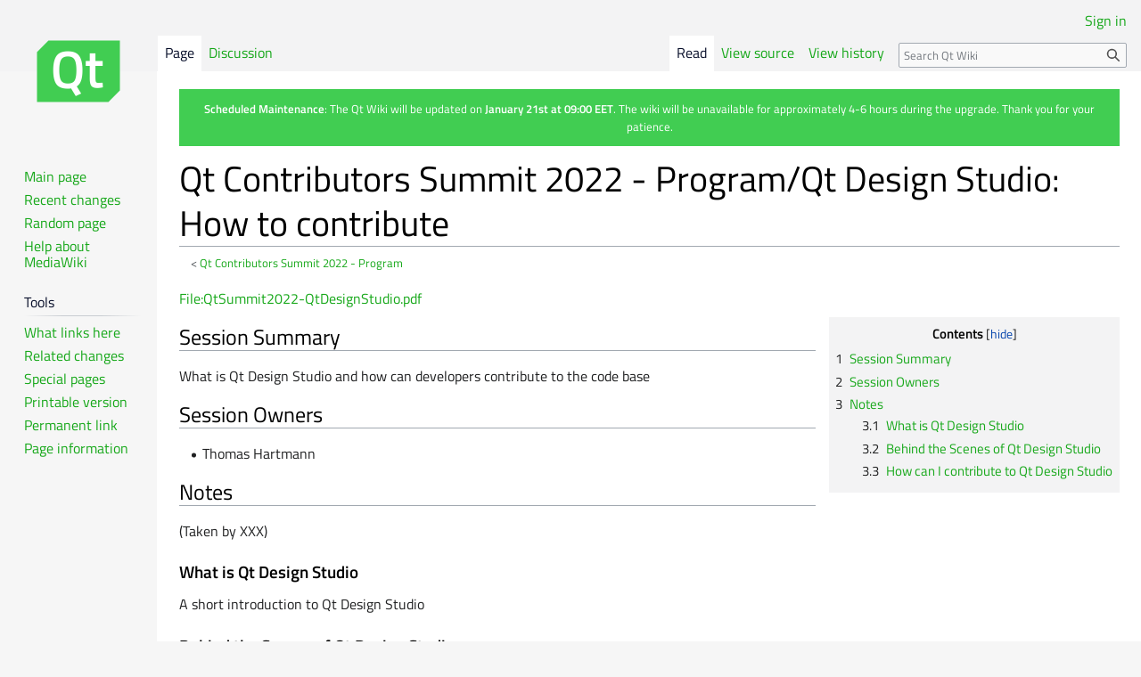

--- FILE ---
content_type: text/html; charset=UTF-8
request_url: https://wiki.qt.io/Qt_Contributors_Summit_2022_-_Program/Qt_Design_Studio:_How_to_contribute
body_size: 18758
content:
<!DOCTYPE html>
<html class="client-nojs" lang="en" dir="ltr">
<head>
<meta charset="UTF-8"/>
<title>Qt Contributors Summit 2022 - Program/Qt Design Studio: How to contribute - Qt Wiki</title>
<script>document.documentElement.className="client-js";RLCONF={"wgBreakFrames":false,"wgSeparatorTransformTable":["",""],"wgDigitTransformTable":["",""],"wgDefaultDateFormat":"dmy","wgMonthNames":["","January","February","March","April","May","June","July","August","September","October","November","December"],"wgRequestId":"d6cbb6c6291596fac0c90f86","wgCSPNonce":false,"wgCanonicalNamespace":"","wgCanonicalSpecialPageName":false,"wgNamespaceNumber":0,"wgPageName":"Qt_Contributors_Summit_2022_-_Program/Qt_Design_Studio:_How_to_contribute","wgTitle":"Qt Contributors Summit 2022 - Program/Qt Design Studio: How to contribute","wgCurRevisionId":39492,"wgRevisionId":39492,"wgArticleId":10544,"wgIsArticle":true,"wgIsRedirect":false,"wgAction":"view","wgUserName":null,"wgUserGroups":["*"],"wgCategories":["QtCS2022"],"wgPageContentLanguage":"en","wgPageContentModel":"wikitext","wgRelevantPageName":"Qt_Contributors_Summit_2022_-_Program/Qt_Design_Studio:_How_to_contribute","wgRelevantArticleId":10544,
"wgIsProbablyEditable":false,"wgRelevantPageIsProbablyEditable":false,"wgRestrictionEdit":[],"wgRestrictionMove":[],"wgVisualEditor":{"pageLanguageCode":"en","pageLanguageDir":"ltr","pageVariantFallbacks":"en"},"wgVector2022PreviewPages":[],"wgEditSubmitButtonLabelPublish":false};RLSTATE={"site.styles":"ready","user.styles":"ready","user":"ready","user.options":"loading","skins.vector.styles.legacy":"ready","ext.visualEditor.desktopArticleTarget.noscript":"ready"};RLPAGEMODULES=["site","mediawiki.page.ready","mediawiki.toc","skins.vector.legacy.js","ext.visualEditor.desktopArticleTarget.init","ext.visualEditor.targetLoader","ext.moderation.notify","ext.moderation.notify.desktop","ext.moderation.ve","ext.moderation.ajaxhook"];</script>
<script>(RLQ=window.RLQ||[]).push(function(){mw.loader.implement("user.options@12s5i",function($,jQuery,require,module){mw.user.tokens.set({"patrolToken":"+\\","watchToken":"+\\","csrfToken":"+\\"});});});</script>
<link rel="stylesheet" href="/load.php?lang=en&amp;modules=ext.visualEditor.desktopArticleTarget.noscript%7Cskins.vector.styles.legacy&amp;only=styles&amp;skin=vector"/>
<script async="" src="/load.php?lang=en&amp;modules=startup&amp;only=scripts&amp;raw=1&amp;skin=vector"></script>
<meta name="ResourceLoaderDynamicStyles" content=""/>
<link rel="stylesheet" href="/load.php?lang=en&amp;modules=site.styles&amp;only=styles&amp;skin=vector"/>
<meta name="generator" content="MediaWiki 1.39.4"/>
<meta name="format-detection" content="telephone=no"/>
<meta name="viewport" content="width=1000"/>
<link rel="icon" href="/favicon.ico?t=2016041300"/>
<link rel="search" type="application/opensearchdescription+xml" href="/opensearch_desc.php" title="Qt Wiki (en)"/>
<link rel="EditURI" type="application/rsd+xml" href="//wiki.qt.io/api.php?action=rsd"/>
<link rel="alternate" type="application/atom+xml" title="Qt Wiki Atom feed" href="/index.php?title=Special:RecentChanges&amp;feed=atom"/>
<!-- Google Tag Manager -->
<script>(function(w,d,s,l,i){w[l]=w[l]||[];w[l].push({'gtm.start':
new Date().getTime(),event:'gtm.js'});var f=d.getElementsByTagName(s)[0],
j=d.createElement(s),dl=l!='dataLayer'?'&l='+l:'';j.async=true;j.src=
'https://www.googletagmanager.com/gtm.js?id='+i+dl;f.parentNode.insertBefore(j,f);
})(window,document,'script','dataLayer','GTM-NL528XF');</script>
<!-- End Google Tag Manager -->
</head>
<body class="mediawiki ltr sitedir-ltr mw-hide-empty-elt ns-0 ns-subject page-Qt_Contributors_Summit_2022_-_Program_Qt_Design_Studio_How_to_contribute rootpage-Qt_Contributors_Summit_2022_-_Program skin-vector action-view skin-vector-legacy vector-feature-language-in-header-enabled vector-feature-language-in-main-page-header-disabled vector-feature-language-alert-in-sidebar-disabled vector-feature-sticky-header-disabled vector-feature-sticky-header-edit-disabled vector-feature-table-of-contents-disabled vector-feature-visual-enhancement-next-disabled"><div id="mw-page-base" class="noprint"></div>
<div id="mw-head-base" class="noprint"></div>
<div id="content" class="mw-body" role="main">
	<a id="top"></a>
	<div id="siteNotice"><div id="localNotice"><div class="sitenotice" lang="en" dir="ltr"><p><b>Scheduled Maintenance</b>: The Qt Wiki will be updated on <b>January 21st at 09:00 EET</b>. The wiki will be unavailable for approximately 4-6 hours during the upgrade. Thank you for your patience.
</p></div></div></div>
	<div class="mw-indicators">
	</div>
	<h1 id="firstHeading" class="firstHeading mw-first-heading"><span class="mw-page-title-main">Qt Contributors Summit 2022 - Program/Qt Design Studio: How to contribute</span></h1>
	<div id="bodyContent" class="vector-body">
		<div id="siteSub" class="noprint">From Qt Wiki</div>
		<div id="contentSub"><span class="subpages">&lt; <a href="/Qt_Contributors_Summit_2022_-_Program" title="Qt Contributors Summit 2022 - Program">Qt Contributors Summit 2022 - Program</a></span></div>
		<div id="contentSub2"></div>
		
		<div id="jump-to-nav"></div>
		<a class="mw-jump-link" href="#mw-head">Jump to navigation</a>
		<a class="mw-jump-link" href="#searchInput">Jump to search</a>
		<div id="mw-content-text" class="mw-body-content mw-content-ltr" lang="en" dir="ltr"><div class="mw-parser-output"><p><a href="/File:QtSummit2022-QtDesignStudio.pdf" title="File:QtSummit2022-QtDesignStudio.pdf">File:QtSummit2022-QtDesignStudio.pdf</a>
</p>
<div id="toc" class="toc" role="navigation" aria-labelledby="mw-toc-heading"><input type="checkbox" role="button" id="toctogglecheckbox" class="toctogglecheckbox" style="display:none" /><div class="toctitle" lang="en" dir="ltr"><h2 id="mw-toc-heading">Contents</h2><span class="toctogglespan"><label class="toctogglelabel" for="toctogglecheckbox"></label></span></div>
<ul>
<li class="toclevel-1 tocsection-1"><a href="#Session_Summary"><span class="tocnumber">1</span> <span class="toctext">Session Summary</span></a></li>
<li class="toclevel-1 tocsection-2"><a href="#Session_Owners"><span class="tocnumber">2</span> <span class="toctext">Session Owners</span></a></li>
<li class="toclevel-1 tocsection-3"><a href="#Notes"><span class="tocnumber">3</span> <span class="toctext">Notes</span></a>
<ul>
<li class="toclevel-2 tocsection-4"><a href="#What_is_Qt_Design_Studio"><span class="tocnumber">3.1</span> <span class="toctext">What is Qt Design Studio</span></a></li>
<li class="toclevel-2 tocsection-5"><a href="#Behind_the_Scenes_of_Qt_Design_Studio"><span class="tocnumber">3.2</span> <span class="toctext">Behind the Scenes of Qt Design Studio</span></a></li>
<li class="toclevel-2 tocsection-6"><a href="#How_can_I_contribute_to_Qt_Design_Studio"><span class="tocnumber">3.3</span> <span class="toctext">How can I contribute to Qt Design Studio</span></a></li>
</ul>
</li>
</ul>
</div>

<h2><span class="mw-headline" id="Session_Summary">Session Summary</span></h2>
<p>What is Qt Design Studio and how can developers contribute to the code base
</p>
<h2><span class="mw-headline" id="Session_Owners">Session Owners</span></h2>
<ul><li>Thomas Hartmann</li></ul>
<h2><span class="mw-headline" id="Notes">Notes</span></h2>
<p>(Taken by XXX)
</p>
<h3><span class="mw-headline" id="What_is_Qt_Design_Studio">What is Qt Design Studio</span></h3>
<p>A short introduction to Qt Design Studio
</p>
<h3><span class="mw-headline" id="Behind_the_Scenes_of_Qt_Design_Studio">Behind the Scenes of Qt Design Studio</span></h3>
<p>Using Qt and Qt Quick for cross platform desktop applications
</p><p>We ported Qt Design Studio to Qt 6
</p><p>Qt Design Studio is available for Windows, macOS and Linux
</p><p>Customized version of Qt Creator
</p><p>Qt Advanced Docking System
</p><p>Using Qt Quick for desktop applications
</p><p>Studio Controls
</p>
<h3><span class="mw-headline" id="How_can_I_contribute_to_Qt_Design_Studio">How can I contribute to Qt Design Studio</span></h3>
<p>No fork of Qt Creator
</p><p>Qt Design Studio is a branded Qt Creator
</p><p>Different packaging of Qt Design Studio
</p><p>Qt Design Studio comes with a specific Qt version for the runtime
</p><p>Qt Design Studio comes with custom components qt-labs/qtquickdesigner-components
</p><p>Some parts like the Qt Bridges are closed source
</p><p>Qt Design Studio supports the plugin API of Qt Creator
</p>
<!-- 
NewPP limit report
Cached time: 20260120064512
Cache expiry: 86400
Reduced expiry: false
Complications: [show‐toc]
CPU time usage: 0.007 seconds
Real time usage: 0.025 seconds
Preprocessor visited node count: 19/1000000
Post‐expand include size: 0/2097152 bytes
Template argument size: 0/2097152 bytes
Highest expansion depth: 2/100
Expensive parser function count: 0/100
Unstrip recursion depth: 0/20
Unstrip post‐expand size: 0/5000000 bytes
-->
<!--
Transclusion expansion time report (%,ms,calls,template)
100.00%    0.000      1 -total
-->

<!-- Saved in parser cache with key heroku_app_db:pcache:idhash:10544-0!canonical and timestamp 20260120064512 and revision id 39492.
 -->
</div>
<div class="printfooter" data-nosnippet="">Retrieved from "<a dir="ltr" href="https://wiki.qt.io/index.php?title=Qt_Contributors_Summit_2022_-_Program/Qt_Design_Studio:_How_to_contribute&amp;oldid=39492">https://wiki.qt.io/index.php?title=Qt_Contributors_Summit_2022_-_Program/Qt_Design_Studio:_How_to_contribute&amp;oldid=39492</a>"</div></div>
		<div id="catlinks" class="catlinks" data-mw="interface"><div id="mw-normal-catlinks" class="mw-normal-catlinks"><a href="/Special:Categories" title="Special:Categories">Category</a>: <ul><li><a href="/Category:QtCS2022" title="Category:QtCS2022">QtCS2022</a></li></ul></div></div>
	</div>
</div>

<div id="mw-navigation">
	<h2>Navigation menu</h2>
	<div id="mw-head">
		

<nav id="p-personal" class="vector-menu mw-portlet mw-portlet-personal vector-user-menu-legacy" aria-labelledby="p-personal-label" role="navigation"  >
	<h3
		id="p-personal-label"
		
		class="vector-menu-heading "
	>
		<span class="vector-menu-heading-label">Personal tools</span>
	</h3>
	<div class="vector-menu-content">
		
		<ul class="vector-menu-content-list"><li id="pt-login" class="mw-list-item"><a href="/index.php?title=Special:QtLogin&amp;returnto=Qt+Contributors+Summit+2022+-+Program%2FQt+Design+Studio%3A+How+to+contribute" title="You are encouraged to log in; however, it is not mandatory [o]" accesskey="o"><span>Sign in</span></a></li></ul>
		
	</div>
</nav>

		<div id="left-navigation">
			

<nav id="p-namespaces" class="vector-menu mw-portlet mw-portlet-namespaces vector-menu-tabs vector-menu-tabs-legacy" aria-labelledby="p-namespaces-label" role="navigation"  >
	<h3
		id="p-namespaces-label"
		
		class="vector-menu-heading "
	>
		<span class="vector-menu-heading-label">Namespaces</span>
	</h3>
	<div class="vector-menu-content">
		
		<ul class="vector-menu-content-list"><li id="ca-nstab-main" class="selected mw-list-item"><a href="/Qt_Contributors_Summit_2022_-_Program/Qt_Design_Studio:_How_to_contribute" title="View the content page [c]" accesskey="c"><span>Page</span></a></li><li id="ca-talk" class="new mw-list-item"><a href="/index.php?title=Talk:Qt_Contributors_Summit_2022_-_Program/Qt_Design_Studio:_How_to_contribute&amp;action=edit&amp;redlink=1" rel="discussion" title="Discussion about the content page (page does not exist) [t]" accesskey="t"><span>Discussion</span></a></li></ul>
		
	</div>
</nav>

			

<nav id="p-variants" class="vector-menu mw-portlet mw-portlet-variants emptyPortlet vector-menu-dropdown" aria-labelledby="p-variants-label" role="navigation"  >
	<input type="checkbox"
		id="p-variants-checkbox"
		role="button"
		aria-haspopup="true"
		data-event-name="ui.dropdown-p-variants"
		class="vector-menu-checkbox"
		aria-labelledby="p-variants-label"
	/>
	<label
		id="p-variants-label"
		 aria-label="Change language variant"
		class="vector-menu-heading "
	>
		<span class="vector-menu-heading-label">English</span>
	</label>
	<div class="vector-menu-content">
		
		<ul class="vector-menu-content-list"></ul>
		
	</div>
</nav>

		</div>
		<div id="right-navigation">
			

<nav id="p-views" class="vector-menu mw-portlet mw-portlet-views vector-menu-tabs vector-menu-tabs-legacy" aria-labelledby="p-views-label" role="navigation"  >
	<h3
		id="p-views-label"
		
		class="vector-menu-heading "
	>
		<span class="vector-menu-heading-label">Views</span>
	</h3>
	<div class="vector-menu-content">
		
		<ul class="vector-menu-content-list"><li id="ca-view" class="selected mw-list-item"><a href="/Qt_Contributors_Summit_2022_-_Program/Qt_Design_Studio:_How_to_contribute"><span>Read</span></a></li><li id="ca-viewsource" class="mw-list-item"><a href="/index.php?title=Qt_Contributors_Summit_2022_-_Program/Qt_Design_Studio:_How_to_contribute&amp;action=edit" title="This page is protected.&#10;You can view its source [e]" accesskey="e"><span>View source</span></a></li><li id="ca-history" class="mw-list-item"><a href="/index.php?title=Qt_Contributors_Summit_2022_-_Program/Qt_Design_Studio:_How_to_contribute&amp;action=history" title="Past revisions of this page [h]" accesskey="h"><span>View history</span></a></li></ul>
		
	</div>
</nav>

			

<nav id="p-cactions" class="vector-menu mw-portlet mw-portlet-cactions emptyPortlet vector-menu-dropdown" aria-labelledby="p-cactions-label" role="navigation"  title="More options" >
	<input type="checkbox"
		id="p-cactions-checkbox"
		role="button"
		aria-haspopup="true"
		data-event-name="ui.dropdown-p-cactions"
		class="vector-menu-checkbox"
		aria-labelledby="p-cactions-label"
	/>
	<label
		id="p-cactions-label"
		
		class="vector-menu-heading "
	>
		<span class="vector-menu-heading-label">More</span>
	</label>
	<div class="vector-menu-content">
		
		<ul class="vector-menu-content-list"></ul>
		
	</div>
</nav>

			
<div id="p-search" role="search" class="vector-search-box-vue  vector-search-box-show-thumbnail vector-search-box-auto-expand-width vector-search-box">
	<div>
			<h3 >
				<label for="searchInput">Search</label>
			</h3>
		<form action="/index.php" id="searchform"
			class="vector-search-box-form">
			<div id="simpleSearch"
				class="vector-search-box-inner"
				 data-search-loc="header-navigation">
				<input class="vector-search-box-input"
					 type="search" name="search" placeholder="Search Qt Wiki" aria-label="Search Qt Wiki" autocapitalize="sentences" title="Search Qt Wiki [f]" accesskey="f" id="searchInput"
				>
				<input type="hidden" name="title" value="Special:Search">
				<input id="mw-searchButton"
					 class="searchButton mw-fallbackSearchButton" type="submit" name="fulltext" title="Search the pages for this text" value="Search">
				<input id="searchButton"
					 class="searchButton" type="submit" name="go" title="Go to a page with this exact name if it exists" value="Go">
			</div>
		</form>
	</div>
</div>

		</div>
	</div>
	

<div id="mw-panel">
	<div id="p-logo" role="banner">
		<a class="mw-wiki-logo" href="/Main"
			title="Visit the main page"></a>
	</div>
	

<nav id="p-navigation" class="vector-menu mw-portlet mw-portlet-navigation vector-menu-portal portal" aria-labelledby="p-navigation-label" role="navigation"  >
	<h3
		id="p-navigation-label"
		
		class="vector-menu-heading "
	>
		<span class="vector-menu-heading-label">Navigation</span>
	</h3>
	<div class="vector-menu-content">
		
		<ul class="vector-menu-content-list"><li id="n-mainpage-description" class="mw-list-item"><a href="/Main" title="Visit the main page [z]" accesskey="z"><span>Main page</span></a></li><li id="n-recentchanges" class="mw-list-item"><a href="/Special:RecentChanges" title="A list of recent changes in the wiki [r]" accesskey="r"><span>Recent changes</span></a></li><li id="n-randompage" class="mw-list-item"><a href="/Special:Random" title="Load a random page [x]" accesskey="x"><span>Random page</span></a></li><li id="n-help-mediawiki" class="mw-list-item"><a href="https://www.mediawiki.org/wiki/Special:MyLanguage/Help:Contents"><span>Help about MediaWiki</span></a></li></ul>
		
	</div>
</nav>

	

<nav id="p-tb" class="vector-menu mw-portlet mw-portlet-tb vector-menu-portal portal" aria-labelledby="p-tb-label" role="navigation"  >
	<h3
		id="p-tb-label"
		
		class="vector-menu-heading "
	>
		<span class="vector-menu-heading-label">Tools</span>
	</h3>
	<div class="vector-menu-content">
		
		<ul class="vector-menu-content-list"><li id="t-whatlinkshere" class="mw-list-item"><a href="/Special:WhatLinksHere/Qt_Contributors_Summit_2022_-_Program/Qt_Design_Studio:_How_to_contribute" title="A list of all wiki pages that link here [j]" accesskey="j"><span>What links here</span></a></li><li id="t-recentchangeslinked" class="mw-list-item"><a href="/Special:RecentChangesLinked/Qt_Contributors_Summit_2022_-_Program/Qt_Design_Studio:_How_to_contribute" rel="nofollow" title="Recent changes in pages linked from this page [k]" accesskey="k"><span>Related changes</span></a></li><li id="t-specialpages" class="mw-list-item"><a href="/Special:SpecialPages" title="A list of all special pages [q]" accesskey="q"><span>Special pages</span></a></li><li id="t-print" class="mw-list-item"><a href="javascript:print();" rel="alternate" title="Printable version of this page [p]" accesskey="p"><span>Printable version</span></a></li><li id="t-permalink" class="mw-list-item"><a href="/index.php?title=Qt_Contributors_Summit_2022_-_Program/Qt_Design_Studio:_How_to_contribute&amp;oldid=39492" title="Permanent link to this revision of this page"><span>Permanent link</span></a></li><li id="t-info" class="mw-list-item"><a href="/index.php?title=Qt_Contributors_Summit_2022_-_Program/Qt_Design_Studio:_How_to_contribute&amp;action=info" title="More information about this page"><span>Page information</span></a></li></ul>
		
	</div>
</nav>

	
</div>

</div>

<footer id="footer" class="mw-footer" role="contentinfo" >
	<ul id="footer-info">
	<li id="footer-info-lastmod"> This page was last edited on 8 June 2022, at 11:48.</li>
</ul>

	<ul id="footer-places">
	<li id="footer-places-privacy"><a href="/Qt_Wiki:Privacy_policy">Privacy policy</a></li>
	<li id="footer-places-about"><a href="/Qt_Wiki:About">About Qt Wiki</a></li>
	<li id="footer-places-disclaimer"><a href="/Qt_Wiki:General_disclaimer">Disclaimers</a></li>
</ul>

	<ul id="footer-icons" class="noprint">
	<li id="footer-poweredbyico"><a href="https://www.mediawiki.org/"><img src="/resources/assets/poweredby_mediawiki_88x31.png" alt="Powered by MediaWiki" srcset="/resources/assets/poweredby_mediawiki_132x47.png 1.5x, /resources/assets/poweredby_mediawiki_176x62.png 2x" width="88" height="31" loading="lazy"/></a></li>
</ul>

</footer>

<script>(RLQ=window.RLQ||[]).push(function(){mw.config.set({"wgPageParseReport":{"limitreport":{"cputime":"0.007","walltime":"0.025","ppvisitednodes":{"value":19,"limit":1000000},"postexpandincludesize":{"value":0,"limit":2097152},"templateargumentsize":{"value":0,"limit":2097152},"expansiondepth":{"value":2,"limit":100},"expensivefunctioncount":{"value":0,"limit":100},"unstrip-depth":{"value":0,"limit":20},"unstrip-size":{"value":0,"limit":5000000},"timingprofile":["100.00%    0.000      1 -total"]},"cachereport":{"timestamp":"20260120064512","ttl":86400,"transientcontent":false}}});mw.config.set({"wgBackendResponseTime":332});});</script>
</body>
</html>

--- FILE ---
content_type: text/css; charset=utf-8
request_url: https://wiki.qt.io/load.php?lang=en&modules=site.styles&only=styles&skin=vector
body_size: -2174
content:
#toc{float:right}.toclimit-2 .toclevel-1 ul,.toclimit-3 .toclevel-2 ul,.toclimit-4 .toclevel-3 ul,.toclimit-5 .toclevel-4 ul,.toclimit-6 .toclevel-5 ul,.toclimit-7 .toclevel-6 ul{display:none}